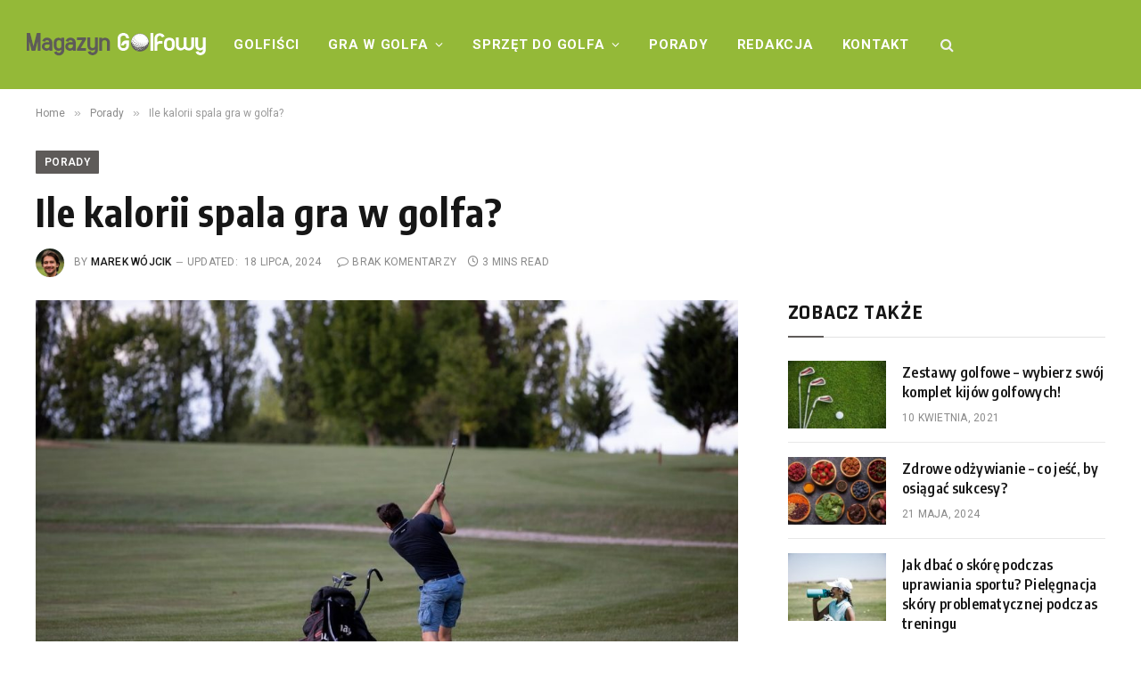

--- FILE ---
content_type: text/html; charset=utf-8
request_url: https://www.google.com/recaptcha/api2/aframe
body_size: 265
content:
<!DOCTYPE HTML><html><head><meta http-equiv="content-type" content="text/html; charset=UTF-8"></head><body><script nonce="g6J1eXuSiOOtq3BFm4TdsA">/** Anti-fraud and anti-abuse applications only. See google.com/recaptcha */ try{var clients={'sodar':'https://pagead2.googlesyndication.com/pagead/sodar?'};window.addEventListener("message",function(a){try{if(a.source===window.parent){var b=JSON.parse(a.data);var c=clients[b['id']];if(c){var d=document.createElement('img');d.src=c+b['params']+'&rc='+(localStorage.getItem("rc::a")?sessionStorage.getItem("rc::b"):"");window.document.body.appendChild(d);sessionStorage.setItem("rc::e",parseInt(sessionStorage.getItem("rc::e")||0)+1);localStorage.setItem("rc::h",'1769244999342');}}}catch(b){}});window.parent.postMessage("_grecaptcha_ready", "*");}catch(b){}</script></body></html>